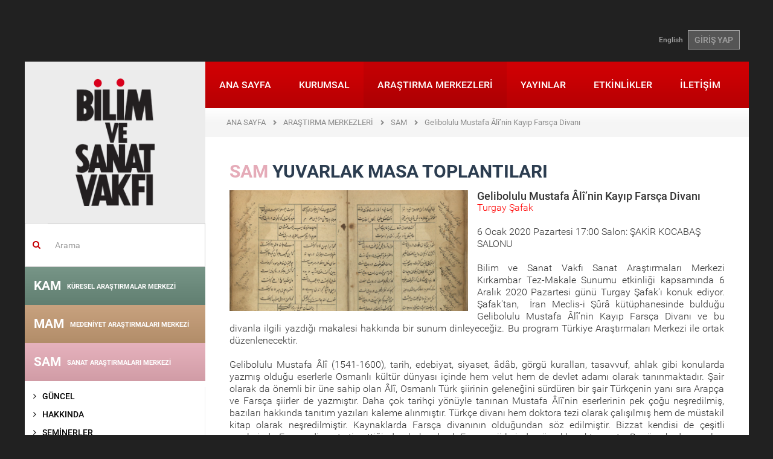

--- FILE ---
content_type: text/html; charset=utf-8
request_url: https://www.bisav.org.tr/SAM/YuvarlakMasa/Detay/29/kirkambar/30/tez_makale_sunumu/1833/gelibolulu_mustafa_ali_nin_kayip_farsca_divani
body_size: 16294
content:

<!DOCTYPE html>
<html lang="tr">
<head>
    <meta charset="utf-8" />
    <meta name="viewport" content="width=device-width, initial-scale=1.0">
    
    

    <meta name="keywords" content="Divan, kitap, k&#252;lt&#252;r, fars&#231;a, arap&#231;a, yazma" />
    
    <title>Bilim ve Sanat Vakfı</title>
    <link href="/Content/fontstyle.css" rel="stylesheet"/>
<link href="/Content/bootstrap.css" rel="stylesheet"/>
<link href="/Content/style.css" rel="stylesheet"/>
<link href="/Content/index.css" rel="stylesheet"/>
<link href="/Content/styles.css" rel="stylesheet"/>
<link href="/Content/merkez.css" rel="stylesheet"/>
<link href="/Content/fullcalendar/fullcalendar.css" rel="stylesheet"/>
<link href="/Content/fancybox/jquery.fancybox.css" rel="stylesheet"/>
<link href="/Content/admin/fontawesome/css/font-awesome.css" rel="stylesheet"/>
<link href="/Content/admin/bootstrap/datepicker/css/datepicker.css" rel="stylesheet"/>

    <script src="/Scripts/modernizr-2.8.3.js"></script>

    <script src="/Scripts/jquery-2.1.4.js"></script>

    <script src="/Scripts/bootstrap.js"></script>
<script src="/Content/fancybox/jquery.fancybox.pack.js"></script>
<script src="/Scripts/respond.js"></script>

    <script src="/Scripts/carousel-swipe.js"></script>
<script src="/Scripts/main.js"></script>

    <script src="/Scripts/Admin/Plugins/mainmenu.1.0.min.js"></script>

    <link href="/assets/plugins/sky-forms/version-2.0.1/css/custom-sky-forms.css" rel="stylesheet"/>

    
    

</head>
<body class="container boxed-layout">
    <div class="bodyDiv">
        

<header>
    <div class="container">
        <div class="top-left" style="float:left;"></div>
        <div class="top-right-link" style="float:right;"> 
<a href="/en/SAM/YuvarlakMasa/Detay/29/kirkambar/30/tez_makale_sunumu/1833/gelibolulu_mustafa_ali_nin_kayip_farsca_divani">English</a>                            <a href="/tr/Account/Login" class="btn btn-u btn-u-dark">GİRİŞ YAP</a>
        </div>
    </div>
</header>

        <div id="wrapper">
            <article>
                <a href="#_" class="secondary-mobile-menu-toggle visible-sm visible-xs ikinci-menu"><img src="/img/ok2.png" /></a>
                <div class="col-md-3 aside col-md-pull-0 left-resp secondary-menu-transition hidden-xs hidden-sm">
                    <div class="row">
                        <a href="/" class="logo hidden-sm hidden-xs"><img src="/img/logo.png"></a>
                        
    <div class="margin-top-20"></div>
    <form action="/tr/Search" method="get" class="home-search-form">
    <div class="input-group">
        <span class="input-group-addon mainpage-search-rtl-fix" style="background-color:transparent;"><i class="fa fa-search color-red"></i></span>
        <input type="text" name="keywords" class="form-control mainpage-search-input-rtl-fix" placeholder="Arama">
    </div>
</form>
    

<div class="merkez-menu menu-gray-bg">
    <div class="merkez-menu-heading baslik-renkli1" data-color="#6a8b7c">
        <h4 class="panel-title"> <a href="/KAM"> KAM <span>K&#220;RESEL ARAŞTIRMALAR MERKEZİ</span></a></h4>
    </div>
</div>

<div class="merkez-menu menu-gray-bg">
    <div class="merkez-menu-heading baslik-renkli2" data-color="#c39a73">
        <h4 class="panel-title"> <a href="/MAM"> MAM <span>MEDENİYET ARAŞTIRMALARI MERKEZİ</span></a></h4>
    </div>
</div>

<div class="merkez-menu menu-gray-bg">
    <div class="merkez-menu-heading baslik-renkli3" data-color="#e5abb8">
        <h4 class="panel-title"> <a href="/SAM"> SAM <span>SANAT ARAŞTIRMALARI MERKEZİ</span></a></h4>
    </div>
</div>


<nav class="sidebar-nav-v2 marged-menu">
    <ul>
        <li >
            <a  href="/triplebunkbeds6859/SAM">
                <i class="fa fa-angle-right"></i> G&#220;NCEL             </a>
        </li>
        <li >
            <a  href="/triplebunkbeds6859/SAM/Hakkinda">
                <i class="fa fa-angle-right"></i> HAKKINDA             </a>
        </li>
        <li >
            <a  href="/triplebunkbeds6859/SAM/Seminerler">
                <i class="fa fa-angle-right"></i> SEMİNERLER             </a>
        </li>
        <li >
            <a  href="/triplebunkbeds6859/SAM/OkumaGruplari">
                <i class="fa fa-angle-right"></i> OKUMA GRUPLARI             </a>
        </li>
        <li >
            <a  href="/triplebunkbeds6859/SAM/Atolyeler">
                <i class="fa fa-angle-right"></i> AT&#214;LYELER             </a>
        </li>
        <li >
            <a  href="#">
                <i class="fa fa-angle-right"></i> SEMPOZYUMLAR                     <i class="fa pull-right fa-caret-left"></i>
            </a>
<ul>
        <li >
            <a  href="/triplebunkbeds6859/SAM/Sempozyum/2/ihtisas_sempozyumu">
                <i class="fa"></i> İhtisas Sempozyumu             </a>
        </li>
        <li >
            <a  href="/triplebunkbeds6859/SAM/Sempozyum/1/ulusal_sempozyum">
                <i class="fa"></i> Ulusal Sempozyum             </a>
        </li>
</ul>        </li>
        <li >
            <a  href="/triplebunkbeds6859/SAM/Panel">
                <i class="fa fa-angle-right"></i> PANELLER             </a>
        </li>
        <li >
            <a  href="#">
                <i class="fa fa-angle-right"></i> YUVARLAK MASA TOPLANTILARI                     <i class="fa pull-right fa-caret-left"></i>
            </a>
<ul>
        <li >
            <a  href="#">
                <i class="fa"></i> Kırkambar                     <i class="fa pull-right fa-caret-left"></i>
            </a>
<ul>
        <li >
            <a  href="/triplebunkbeds6859/SAM/YuvarlakMasa/29/kirkambar/49/sohbet">
                <i class="fa"></i> Sohbet             </a>
        </li>
        <li >
            <a  href="/triplebunkbeds6859/SAM/YuvarlakMasa/29/kirkambar/50/kitap">
                <i class="fa"></i> Kitap             </a>
        </li>
        <li >
            <a  href="/triplebunkbeds6859/SAM/YuvarlakMasa/29/kirkambar/51/ozel_etkinlik">
                <i class="fa"></i> &#214;zel Etkinlik             </a>
        </li>
        <li >
            <a  href="/triplebunkbeds6859/SAM/YuvarlakMasa/29/kirkambar/30/tez_makale_sunumu">
                <i class="fa"></i> Tez-Makale Sunumu             </a>
        </li>
</ul>        </li>
</ul>        </li>
        <li >
            <a  href="#">
                <i class="fa fa-angle-right"></i> YAYINLAR                     <i class="fa pull-right fa-caret-left"></i>
            </a>
<ul>
        <li >
            <a  href="/triplebunkbeds6859/SAM/Yayinlar/5/notlar">
                <i class="fa"></i> NOTLAR             </a>
        </li>
        <li >
            <a  href="/triplebunkbeds6859/SAM/Yayinlar/7/hayal_perdesi">
                <i class="fa"></i> HAYAL PERDESİ             </a>
        </li>
</ul>        </li>
        <li >
            <a  href="/triplebunkbeds6859/SAM/Projeler">
                <i class="fa fa-angle-right"></i> PROJELER             </a>
        </li>
        <li >
            <a  href="#">
                <i class="fa fa-angle-right"></i> TOPLANTI DİZİLERİ                     <i class="fa pull-right fa-caret-left"></i>
            </a>
<ul>
        <li >
            <a  href="/triplebunkbeds6859/SAM/ToplantiDizileri/59/[toplanti_dizileri]/136/sehir_mimarlik_tasarim">
                <i class="fa"></i> Şehir Mimarlık Tasarım             </a>
        </li>
        <li >
            <a  href="/triplebunkbeds6859/SAM/ToplantiDizileri/59/[toplanti_dizileri]/133/edebiyati_okuma_bicimleri">
                <i class="fa"></i> Edebiyatı Okuma Bi&#231;imleri             </a>
        </li>
        <li >
            <a  href="/triplebunkbeds6859/SAM/ToplantiDizileri/59/[toplanti_dizileri]/130/seffaf_okumalar">
                <i class="fa"></i> Şeffaf Okumalar             </a>
        </li>
        <li >
            <a  href="/triplebunkbeds6859/SAM/ToplantiDizileri/59/[toplanti_dizileri]/131/sanatci_ve_golgesi">
                <i class="fa"></i> Sanat&#231;ı ve G&#246;lgesi             </a>
        </li>
        <li >
            <a  href="/triplebunkbeds6859/SAM/ToplantiDizileri/59/[toplanti_dizileri]/129/sanat_tarihine_mumkun_bakislar_ii">
                <i class="fa"></i> Sanat Tarihine M&#252;mk&#252;n Bakışlar II             </a>
        </li>
        <li >
            <a  href="/triplebunkbeds6859/SAM/ToplantiDizileri/59/[TOPLANTI%20D%C4%B0Z%C4%B0LER%C4%B0]/127/yakin_plan">
                <i class="fa"></i> Yakın Plan             </a>
        </li>
        <li >
            <a  href="/triplebunkbeds6859/SAM/ToplantiDiziArsivi">
                <i class="fa"></i> Eski toplantı dizileri             </a>
        </li>
</ul>        </li>
        <li >
            <a  href="/triplebunkbeds6859/SAM/Filmler">
                <i class="fa fa-angle-right"></i> FİLMLER             </a>
        </li>
</ul>
</nav>

<div class="merkez-menu menu-gray-bg">
    <div class="merkez-menu-heading baslik-renkli4" data-color="#6682a8">
        <h4 class="panel-title"> <a href="/TAM"> TAM <span>T&#220;RKİYE ARAŞTIRMALARI MERKEZİ</span></a></h4>
    </div>
</div>
    


                    </div>
                </div>
                <div class="col-md-9 col-md-push-0">
                    <div class="row">
                        <nav class="mwt_nav">
    <div class="navbar navbar-default" role="navigation">
        <div class="navbar-header">
            <button type="button" class="navbar-toggle my-toggle-menu" data-toggle="collapse" data-target=".navbar-collapse"> <span class="sr-only">Toggle navigation</span> <span class="icon-bar"></span> <span class="icon-bar"></span> <span class="icon-bar"></span> </button>
            <a class="navbar-brand" href="/"><img src="/img/mobile-logo.png"></a>
        </div>
        <div class="navbar-collapse collapse no-padding">
                    
<ul class="nav navbar-nav">
        <li >
        <a href="/">
            ANA SAYFA         </a>
    </li>
    <li >
        <a href="/Kurumsal">
            KURUMSAL         </a>
    </li>
    <li class="active">
        <a href="/Merkezler">
            ARAŞTIRMA MERKEZLERİ         </a>
    </li>
    <li >
        <a href="/Yayinlar">
            YAYINLAR         </a>
    </li>
    <li >
        <a href="/Etkinlik/Haftalik/2026/3">
            ETKİNLİKLER         </a>
    </li>
    <li >
        <a href="/Iletisim">
            İLETİŞİM         </a>
    </li>

</ul>
        </div>
        <!--/.nav-collapse -->
    </div>
</nav>
                        
                                            <ul class="page-path clearfix">
                <li >
                        <a href="/">ANA SAYFA</a>
                </li>
                <li >
                        <a href="/Merkezler">ARAŞTIRMA MERKEZLERİ</a>
                </li>
                <li >
                        <a href="/SAM/Hakkinda">SAM</a>
                </li>
                <li class="active">
                        <span>Gelibolulu Mustafa &#194;l&#238;’nin Kayıp Fars&#231;a Divanı</span>
                </li>
            </ul>

                        
<div class="row">
    <div class="col-sm-12">
        <div class="padding40 font18px">
                <h2 class="title03" style="color:#e5abb8;">SAM <span>YUVARLAK MASA TOPLANTILARI</span></h2>

            



    
    


    <div class="col-sm-6 no-left-padding">
        <h2 class="title03">
            
                    <a href="/images/yuvarlakmasa/gelibolulu_mustafa_ali_nin_kayip_farsca_divani_1833.png" class="fancybox">
                        <div style="width:auto;height:200px;background-image: url('/images/yuvarlakmasa/gelibolulu_mustafa_ali_nin_kayip_farsca_divani_1833.png');background-repeat:no-repeat;background-position:50% 25%;background-size:cover;">
                        </div>
                    </a>
                   
        </h2>
        
    </div>

    
        <h4>Gelibolulu Mustafa &#194;l&#238;’nin Kayıp Fars&#231;a Divanı</h4>
    <p style="color: red;">Turgay Şafak</p>
    <p>    
      <span>6 Ocak 2020 Pazartesi 17:00</span>

Salon: ŞAKİR KOCABAŞ SALONU</p>
    <section class="fck-content" >
        <p style="text-align: justify;">Bilim ve Sanat Vakfı Sanat Araştırmaları Merkezi Kırkambar Tez-Makale Sunumu etkinliği kapsamında 6 Aralık 2020 Pazartesi g&uuml;n&uuml; Turgay Şafak&#39;ı konuk ediyor. Şafak&#39;tan,&nbsp; İran Meclis-i Ş&ucirc;r&acirc; k&uuml;t&uuml;phanesinde bulduğu Gelibolulu Mustafa &Acirc;l&icirc;&rsquo;nin Kayıp Fars&ccedil;a Divanı ve bu divanla ilgili yazdığı makalesi hakkında bir sunum dinleyeceğiz. Bu program T&uuml;rkiye Araştırmaları Merkezi ile ortak d&uuml;zenlenecektir.</p>

<p style="text-align: justify;">Gelibolulu Mustafa &Acirc;l&icirc; (1541-1600), tarih, edebiyat, siyaset, &acirc;d&acirc;b, g&ouml;rg&uuml; kuralları, tasavvuf, ahlak gibi konularda yazmış olduğu eserlerle Osmanlı k&uuml;lt&uuml;r d&uuml;nyası i&ccedil;inde hem velut hem de devlet adamı olarak tanınmaktadır. Şair olarak da &ouml;nemli bir &uuml;ne sahip olan &Acirc;l&icirc;, Osmanlı T&uuml;rk şiirinin geleneğini s&uuml;rd&uuml;ren bir şair T&uuml;rk&ccedil;enin yanı sıra Arap&ccedil;a ve Fars&ccedil;a şiirler de yazmıştır. Daha &ccedil;ok tarih&ccedil;i y&ouml;n&uuml;yle tanınan Mustafa &Acirc;l&icirc;&rsquo;nin eserlerinin pek &ccedil;oğu neşredilmiş, bazıları hakkında tanıtım yazıları kaleme alınmıştır. T&uuml;rk&ccedil;e divanı hem doktora tezi olarak &ccedil;alışılmış hem de m&uuml;stakil kitap olarak neşredilmiştir. Kaynaklarda Fars&ccedil;a divanının olduğundan s&ouml;z edilmiştir. Bizzat kendisi de &ccedil;eşitli eserlerinde Fars&ccedil;a divan tertip ettiğinden bahsederek Fars&ccedil;a şiirlerinden &ouml;rnekler aktarmıştır. Bug&uuml;ne kadar yapılan araştırmalarda bulunamamış olan bu divan Turgay Şafak tarafından İran Meclis-i Ş&ucirc;r&acirc; k&uuml;t&uuml;phanesinde tespit edilmiştir.</p>

<p style="text-align: justify;">Turgay Şafak&#39;ın yazdığı makalede Mustafa &Acirc;l&icirc;&rsquo;nin hayatı ve eserlerinden kısaca bahsedildikten sonra Fars&ccedil;a divanının kaynakları ve şairin kendi yazdıkları &uuml;zerinden divanın &Acirc;l&icirc;&rsquo;ye aidiyeti ispatlanmış ve ardından divan incelenmiştir.</p>

    </section>
<div class="clearfix" style="margin-bottom:30px;"></div>
<div class="headline"><h2>İLGİLİ YUVARLAKMASALAR</h2></div>
<ul class="list-unstyled">
        <li>
            <a href="/SAM/YuvarlakMasa/Detay/29/kirkambar/30/tez_makale_sunumu/651/karsilastirmali_cokkulturluluk">Karşılaştırmalı &#199;okk&#252;lt&#252;rl&#252;l&#252;k</a>
        </li>
        <li>
            <a href="/SAM/YuvarlakMasa/Detay/29/kirkambar/30/tez_makale_sunumu/829/bir_sebk_i_hindi_sairi_olarak_sevket_i_buhari__ve_osmanli_siirine_etkisi">Bir Sebk-i Hind&#238; Şairi Olarak Şevket-i Buhar&#238;  ve Osmanlı Şiirine Etkisi</a>
        </li>
        <li>
            <a href="/SAM/YuvarlakMasa/Detay/29/kirkambar/50/kitap/941/iktidar_oyunlari_ve_resimli_kitaplar_ii_osman_devrinde_degisen_guc_simgeleri">İktidar Oyunları ve Resimli Kitaplar: II. Osman Devrinde Değişen G&#252;&#231; Simgeleri</a>
        </li>
        <li>
            <a href="/MAM/YuvarlakMasa/Detay/41/tezgahtakiler/42/felsefe/1072/_turk_un_felsefe_ile_yuzyillik_imtihani_felsefeye_giris_kitaplari_uzerine_bir_inceleme"> T&#252;rk’&#252;n Felsefe ile Y&#252;zyıllık İmtihanı: Felsefeye Giriş Kitapları &#220;zerine Bir İnceleme</a>
        </li>
        <li>
            <a href="/MAM/YuvarlakMasa/Detay/41/tezgahtakiler/45/dusunce_tarihi/1365/the_otherness_of_chinese_culture___1919_1989">The Otherness of Chinese Culture - 1919-1989</a>
        </li>
        <li>
            <a href="/SAM/YuvarlakMasa/Detay/29/kirkambar/50/kitap/1514/sirin_in_dugunu">Şirin&#39;in D&#252;ğ&#252;n&#252;</a>
        </li>
        <li>
            <a href="/MAM/YuvarlakMasa/Detay/41/tezgahtakiler/44/sosyal_bilimler/1531/alafranga_halleri_gec_osmanli_da_adab_i_muaseret">Alafranga Halleri: Ge&#231; Osmanlı&#39;da Adab-ı Muaşeret</a>
        </li>
        <li>
            <a href="/MAM/YuvarlakMasa/Detay/41/tezgahtakiler/44/sosyal_bilimler/1540/turkiye_de_yayincilik_alaninin_donusumu">T&#252;rkiye&#39;de Yayıncılık Alanının D&#246;n&#252;ş&#252;m&#252;</a>
        </li>
        <li>
            <a href="/tr/KAM/YuvarlakMasa/Detay/19/tezat/1556/dusunce_kuruluslarinin_ve_arabulucu_entelektuellerin_dogusu_">D&#252;ş&#252;nce Kuruluşlarının ve Arabulucu Entelekt&#252;ellerin Doğuşu </a>
        </li>
        <li>
            <a href="/SAM/YuvarlakMasa/Detay/29/kirkambar/49/sohbet/1562/osmanli_istanbul_unun_eglence_kulturu_ve_karagoz">Osmanlı İstanbul&#39;unun Eğlence K&#252;lt&#252;r&#252; ve Karag&#246;z</a>
        </li>
        <li>
            <a href="/SAM/YuvarlakMasa/Detay/29/kirkambar/30/tez_makale_sunumu/1563/mensur_bir_medhiye_ornegi_sazi_nin_guzelce_ali_pasa_medhiyesi_">Mensur Bir Medhiye &#214;rneği: Ş&#226;z&#238;&#39;nin G&#252;zelce Ali Paşa Medhiyesi </a>
        </li>
        <li>
            <a href="/SAM/YuvarlakMasa/Detay/29/kirkambar/50/kitap/1613/tasvir_teori_ve_pratik_arasinda_islam_gorsel_kulturu">Tasvir Teori ve Pratik Arasında İslam G&#246;rsel K&#252;lt&#252;r&#252;</a>
        </li>
        <li>
            <a href="/tr/Merkez/YuvarlakMasaItemDetail?merkezid=8&amp;katid=59&amp;subkatid=117&amp;itemid=1614&amp;itemname=karagoz_perdesi_nde_sinema&amp;katname=%5Btoplanti_dizileri%5D&amp;subkatname=karagoz_u_yeniden_dusunmek&amp;dizi=True">Karag&#246;z Perdesi&#39;nde Sinema</a>
        </li>
        <li>
            <a href="/TAM/YuvarlakMasa/Detay/3/tarih_okumalari/115/seyahatnameler/1626/hacilar_istanbul_da_sefernameler_ve_gozlemler">Hacılar İstanbul&#39;da: Sefern&#226;meler ve G&#246;zlemler</a>
        </li>
        <li>
            <a href="/tr/Merkez/YuvarlakMasaItemDetail?merkezid=8&amp;katid=59&amp;subkatid=119&amp;itemid=1630&amp;itemname=gergin_dostluk_edebiyat_sinema_iliskisi&amp;katname=%5Btoplanti_dizileri%5D&amp;subkatname=edebiyatsinema&amp;dizi=True">Gergin Dostluk: Edebiyat-Sinema İlişkisi</a>
        </li>
        <li>
            <a href="/tr/Merkez/YuvarlakMasaItemDetail?merkezid=8&amp;katid=59&amp;subkatid=121&amp;itemid=1635&amp;itemname=orencik_kir_evleri&amp;katname=%5Btoplanti_dizileri%5D&amp;subkatname=ev_ve_mimari&amp;dizi=True">&#214;rencik Kır Evleri</a>
        </li>
        <li>
            <a href="/tr/Merkez/YuvarlakMasaItemDetail?merkezid=8&amp;katid=59&amp;subkatid=119&amp;itemid=1650&amp;itemname=edebiyat_ve_felsefenin_kavsaginda_sinema&amp;katname=%5Btoplanti_dizileri%5D&amp;subkatname=edebiyatsinema&amp;dizi=True">Edebiyat ve Felsefenin Kavşağında Sinema</a>
        </li>
        <li>
            <a href="/tr/Merkez/YuvarlakMasaItemDetail?merkezid=8&amp;katid=59&amp;subkatid=97&amp;itemid=1651&amp;itemname=butun_saadetler_mumkundur&amp;katname=%5Btoplanti_dizileri%5D&amp;subkatname=hayal_i_zi_ruhtan_sinemaya&amp;dizi=True">B&#252;t&#252;n Saadetler M&#252;mk&#252;nd&#252;r</a>
        </li>
        <li>
            <a href="/tr/Merkez/YuvarlakMasaItemDetail?merkezid=8&amp;katid=59&amp;subkatid=121&amp;itemid=1654&amp;itemname=ev_uzerine_bir_triloji_bademli___hacimercan___yedievler_&amp;katname=%5Btoplanti_dizileri%5D&amp;subkatname=ev_ve_mimari&amp;dizi=True">Ev &#220;zerine Bir Triloji: Bademli - Hacımercan - Yedievler </a>
        </li>
        <li>
            <a href="/tr/Merkez/YuvarlakMasaItemDetail?merkezid=8&amp;katid=59&amp;subkatid=119&amp;itemid=1682&amp;itemname=edebiyattan_sinemaya_gercegin_sanatsal_seruveni_ve_belgesel_sinema_&amp;katname=%5Btoplanti_dizileri%5D&amp;subkatname=edebiyatsinema&amp;dizi=True">Edebiyattan Sinemaya Ger&#231;eğin Sanatsal Ser&#252;veni ve Belgesel Sinema </a>
        </li>
        <li>
            <a href="/tr/Merkez/YuvarlakMasaItemDetail?merkezid=8&amp;katid=59&amp;subkatid=121&amp;itemid=1696&amp;itemname=modernizm_ve_ev&amp;katname=%5Btoplanti_dizileri%5D&amp;subkatname=ev_ve_mimari&amp;dizi=True">Modernizm ve Ev</a>
        </li>
        <li>
            <a href="/tr/KAM/YuvarlakMasa/Detay/18/ozel_etkinlik/1700/turkiye_de_kir_mekaninin_sosyo_ekonomik_ve_kulturel_donusumu">T&#252;rkiye’de Kır Mek&#226;nının Sosyo-Ekonomik ve K&#252;lt&#252;rel D&#246;n&#252;ş&#252;m&#252;</a>
        </li>
        <li>
            <a href="/tr/Merkez/YuvarlakMasaItemDetail?merkezid=8&amp;katid=59&amp;subkatid=121&amp;itemid=1702&amp;itemname=18_yuzyildan_bu_yana_istanbul_da_modern_ailenin_ve_evin_dogusu&amp;katname=%5Btoplanti_dizileri%5D&amp;subkatname=ev_ve_mimari&amp;dizi=True">18. Y&#252;zyıldan Bu Yana İstanbul’da Modern Ailenin ve Evin Doğuşu</a>
        </li>
        <li>
            <a href="/tr/Merkez/YuvarlakMasaItemDetail?merkezid=8&amp;katid=59&amp;subkatid=97&amp;itemid=1703&amp;itemname=miraciyye_sakli_miras&amp;katname=%5Btoplanti_dizileri%5D&amp;subkatname=hayal_i_zi_ruhtan_sinemaya&amp;dizi=True">Mir&#226;ciyye Saklı Miras</a>
        </li>
        <li>
            <a href="/tr/Merkez/YuvarlakMasaItemDetail?merkezid=8&amp;katid=59&amp;subkatid=119&amp;itemid=1704&amp;itemname=tanpinar_ve_ra_nin_ucuncu_gozu&amp;katname=%5Btoplanti_dizileri%5D&amp;subkatname=edebiyatsinema&amp;dizi=True">Tanpınar ve R&#226;’nın &#220;&#231;&#252;nc&#252; G&#246;z&#252;</a>
        </li>
        <li>
            <a href="/tr/Merkez/YuvarlakMasaItemDetail?merkezid=8&amp;katid=59&amp;subkatid=121&amp;itemid=1717&amp;itemname=bir_mahalle_kurgusu_iznik_toki_evleri&amp;katname=%5Btoplanti_dizileri%5D&amp;subkatname=ev_ve_mimari&amp;dizi=True">Bir Mahalle Kurgusu: İznik TOKİ Evleri</a>
        </li>
        <li>
            <a href="/tr/TAM/YuvarlakMasa/Detay/2/bir_kitap_bir_yazar/1719/amerika_ve_modern_turkiye_nin_olusumu_bilim_kultur_ve_siyasi_ittifaklar">Amerika ve Modern T&#252;rkiye’nin Oluşumu: Bilim, K&#252;lt&#252;r ve Siyasi İttifaklar</a>
        </li>
        <li>
            <a href="/SAM/YuvarlakMasa/Detay/29/kirkambar/30/tez_makale_sunumu/1724/ucuncu_sinema_estetigi">&#220;&#231;&#252;nc&#252; Sinema Estetiği</a>
        </li>
        <li>
            <a href="/SAM/YuvarlakMasa/Detay/29/kirkambar/30/tez_makale_sunumu/1725/bir_mevlevi_seyhi_neden_ve_nasil_tercume_yapar_kemal_ahmed_dede_ornegi">Bir Mevlevi Şeyhi Neden ve Nasıl Terc&#252;me Yapar?: Kemal Ahmed Dede &#214;rneği</a>
        </li>
        <li>
            <a href="/SAM/YuvarlakMasa/Detay/29/kirkambar/50/kitap/1726/yuzyillik_metinlerle_tanburi_cemil_bey">Y&#252;zyıllık Metinlerle Tanburi Cemil Bey</a>
        </li>
        <li>
            <a href="/tr/TAM/YuvarlakMasa/Detay/1/tez_makale_sunumlari/1728/ii_mesrutiyet_doneminde_kadikoy_de_gundelik_hayat_ve_sayfiye_kulturu">II. Meşrutiyet D&#246;neminde Kadık&#246;y’de G&#252;ndelik Hayat ve Sayfiye K&#252;lt&#252;r&#252;</a>
        </li>
        <li>
            <a href="/tr/Merkez/YuvarlakMasaItemDetail?merkezid=8&amp;katid=59&amp;subkatid=121&amp;itemid=1732&amp;itemname=aslinda_ev_kahramanmaras_ta_kerpic_bir_ev&amp;katname=%5Btoplanti_dizileri%5D&amp;subkatname=ev_ve_mimari&amp;dizi=True">Aslında Ev: Kahramanmaraş&#39;ta Kerpi&#231; Bir Ev</a>
        </li>
        <li>
            <a href="/SAM/YuvarlakMasa/Detay/29/kirkambar/30/tez_makale_sunumu/1734/kulturel_miras_yonetimi_nde_paydas_isbirligi_pratiklerini_anlamak_maritime_greenwich_ornegi">K&#252;lt&#252;rel Miras Y&#246;netimi’nde Paydaş İşbirliği Pratiklerini Anlamak: Maritime Greenwich &#214;rneği</a>
        </li>
        <li>
            <a href="/SAM/YuvarlakMasa/Detay/29/kirkambar/30/tez_makale_sunumu/1738/turk_sinema_tarihyazimina_iliskin_sorunlar">T&#252;rk Sinema Tarihyazımına İlişkin Sorunlar</a>
        </li>
        <li>
            <a href="/SAM/YuvarlakMasa/Detay/29/kirkambar/50/kitap/1739/sinema_felsefesine_giris">Sinema Felsefesine Giriş</a>
        </li>
        <li>
            <a href="/SAM/YuvarlakMasa/Detay/29/kirkambar/30/tez_makale_sunumu/1740/osmanlinin_son_doneminde_evlerdeki_hatlarin_kulturel_rolu">Osmanlının Son D&#246;neminde Evlerdeki Hatların K&#252;lt&#252;rel Rol&#252;</a>
        </li>
        <li>
            <a href="/tr/Merkez/YuvarlakMasaItemDetail?merkezid=8&amp;katid=59&amp;subkatid=118&amp;itemid=1744&amp;itemname=19_yuzyildan_gunumuze_romantizm_melankoli_ve_siyaset&amp;katname=%5Btoplanti_dizileri%5D&amp;subkatname=sanat_ve_felsefe_ihtisas_seminerleri&amp;dizi=True">19. Y&#252;zyıldan G&#252;n&#252;m&#252;ze: Romantizm, Melankoli ve Siyaset</a>
        </li>
        <li>
            <a href="/tr/Merkez/YuvarlakMasaItemDetail?merkezid=8&amp;katid=59&amp;subkatid=124&amp;itemid=1746&amp;itemname=osmanli_toplumunda_kulturel_uretim_mekanlari&amp;katname=%5Btoplanti_dizileri%5D&amp;subkatname=toplum_mekan_estetik&amp;dizi=True">Osmanlı Toplumunda K&#252;lt&#252;rel &#220;retim Mek&#226;nları</a>
        </li>
        <li>
            <a href="/SAM/YuvarlakMasa/Detay/29/kirkambar/30/tez_makale_sunumu/1753/1920_ler_turkiyesi_nde_sinema_dergileri_tuketim_ve_kultur">1920’ler T&#252;rkiyesi’nde Sinema Dergileri, T&#252;ketim ve K&#252;lt&#252;r</a>
        </li>
        <li>
            <a href="/tr/Merkez/YuvarlakMasaItemDetail?merkezid=8&amp;katid=59&amp;subkatid=121&amp;itemid=1755&amp;itemname=ikinci_evden_birinci_eve_yahsibey_evleri_ve_diger_alti_ev&amp;katname=%5Btoplanti_dizileri%5D&amp;subkatname=ev_ve_mimari&amp;dizi=True">&quot;İkinci&quot; Evden &quot;Birinci&quot; Eve: Yahşibey Evleri ve Diğer Altı Ev</a>
        </li>
        <li>
            <a href="/tr/Merkez/YuvarlakMasaItemDetail?merkezid=8&amp;katid=59&amp;subkatid=121&amp;itemid=1768&amp;itemname=fatih_te_iki_evin_hikayesi&amp;katname=%5Btoplanti_dizileri%5D&amp;subkatname=ev_ve_mimari&amp;dizi=True">Fatih&#39;te İki Evin Hik&#226;yesi</a>
        </li>
        <li>
            <a href="/tr/Merkez/YuvarlakMasaItemDetail?merkezid=8&amp;katid=59&amp;subkatid=121&amp;itemid=1770&amp;itemname=abd_de_ahsap_evin_200_yillik_oykusu&amp;katname=%5Btoplanti_dizileri%5D&amp;subkatname=ev_ve_mimari&amp;dizi=True">ABD&#39;de Ahşap Evin 200 Yıllık &#214;yk&#252;s&#252;</a>
        </li>
        <li>
            <a href="/SAM/YuvarlakMasa/Detay/29/kirkambar/50/kitap/1771/gercek_ve_buyu_arasinda_sinema">Ger&#231;ek ve B&#252;y&#252; Arasında Sinema</a>
        </li>
        <li>
            <a href="/SAM/YuvarlakMasa/Detay/29/kirkambar/30/tez_makale_sunumu/1775/dervis_zaim_in_kibris_uclemesi_ndeki_yapi_cozumcu_hafiza_siyaseti">Derviş Zaim&#39;in Kıbrıs &#220;&#231;lemesi&#39;ndeki Yapı &#199;&#246;z&#252;mc&#252; Hafıza Siyaseti</a>
        </li>
        <li>
            <a href="/SAM/YuvarlakMasa/Detay/29/kirkambar/50/kitap/1784/peygamber_in_dahi_torunu_serif_muhiddin_targan">Peygamber’in D&#226;hi Torunu: Şerif Muhiddin Targan</a>
        </li>
        <li>
            <a href="/tr/Merkez/YuvarlakMasaItemDetail?merkezid=8&amp;katid=59&amp;subkatid=121&amp;itemid=1785&amp;itemname=gec_kalan_ev&amp;katname=%5Btoplanti_dizileri%5D&amp;subkatname=ev_ve_mimari&amp;dizi=True">Ge&#231; Kalan Ev</a>
        </li>
        <li>
            <a href="/SAM/YuvarlakMasa/Detay/29/kirkambar/51/ozel_etkinlik/1793/birakin_cocuk_oynasin">Bırakın &#199;ocuk Oynasın</a>
        </li>
        <li>
            <a href="/SAM/YuvarlakMasa/Detay/29/kirkambar/51/ozel_etkinlik/1794/bayramlik_siirler">Bayramlık Şiirler</a>
        </li>
        <li>
            <a href="/SAM/YuvarlakMasa/Detay/29/kirkambar/30/tez_makale_sunumu/1800/sair_muzelerinden_siir_muzelerine_yahya_kemal_muzesi_tasarim_onerisi">Şair M&#252;zelerinden Şiir M&#252;zelerine: Yahya Kemal M&#252;zesi Tasarım &#214;nerisi</a>
        </li>
        <li>
            <a href="/tr/TAM/YuvarlakMasa/Detay/1/tez_makale_sunumlari/1802/osmanli_matbaaciliginin_yerellesmesi_yasal_zemin_aktorler_ve_toplumsal_aglar_1831_1863">Osmanlı Matbaacılığının Yerelleşmesi: Yasal Zemin, Akt&#246;rler ve Toplumsal Ağlar, 1831-1863</a>
        </li>
        <li>
            <a href="/SAM/YuvarlakMasa/Detay/29/kirkambar/50/kitap/1805/mizrabi_yayi_ve_kalemiyle_mesud_cemil">Mızrabı, Yayı ve Kalemiyle Mesud Cemil</a>
        </li>
        <li>
            <a href="/SAM/YuvarlakMasa/Detay/29/kirkambar/30/tez_makale_sunumu/1806/bir_romani_tarihsellestirmek_edebi_bir_olay_olarak_kurk_mantolu_modanna">Bir Romanı Tarihselleştirmek: Edebi Bir Olay Olarak K&#252;rk Mantolu Modanna</a>
        </li>
        <li>
            <a href="/tr/MAM/YuvarlakMasa/Detay/65/[toplanti_dizileri]/1816/kahve_begenisi_gelistirmek_istanbul_daki_nitelikli_kahve_evleri">Kahve Beğenisi Geliştirmek: İstanbul’daki Nitelikli Kahve Evleri</a>
        </li>
        <li>
            <a href="/SAM/YuvarlakMasa/Detay/29/kirkambar/30/tez_makale_sunumu/1822/kant_estetigi_baglaminda_sanat_ahlak_bagintisi_ve_kavramsal_sanatin_zemini">Kant Estetiği Bağlamında Sanat-Ahlak Bağıntısı ve Kavramsal Sanatın Zemini</a>
        </li>
        <li>
            <a href="/tr/Merkez/YuvarlakMasaItemDetail?merkezid=8&amp;katid=59&amp;subkatid=121&amp;itemid=1824&amp;itemname=bir_goynuk_evi_tarihi_dort_nesil_iki_mimar&amp;katname=%5Btoplanti_dizileri%5D&amp;subkatname=ev_ve_mimari&amp;dizi=True">Bir G&#246;yn&#252;k Evi Tarihi: D&#246;rt Nesil İki Mimar</a>
        </li>
        <li>
            <a href="/SAM/YuvarlakMasa/Detay/29/kirkambar/30/tez_makale_sunumu/1827/yitik_zamanin_bekcileri_1980_sonrasi_toplumsal_degisim_baglaminda_yavuz_turgul_sinemasi_ve_nostalji">Yitik Zamanın Bek&#231;ileri: 1980 Sonrası Toplumsal Değişim Bağlamında Yavuz Turgul Sineması ve Nostalji</a>
        </li>
        <li>
            <a href="/tr/TAM/YuvarlakMasa/Detay/1/tez_makale_sunumlari/1831/gelibolulu_mustafa_ali_nin_kayip_farsca_divani">Gelibolulu Mustafa &#194;l&#238;’nin Kayıp Fars&#231;a Divanı</a>
        </li>
        <li>
            <a href="/SAM/YuvarlakMasa/Detay/29/kirkambar/30/tez_makale_sunumu/1836/istinsah_surecinin_donusturucu_etkisi_yusuf_i_meddah_in_kissa_i_yusuf_ornegi">İstins&#226;h S&#252;recinin D&#246;n&#252;şt&#252;r&#252;c&#252; Etkisi: Y&#251;suf-ı Medd&#226;h’ın Kıssa-i Y&#251;suf &#214;rneği</a>
        </li>
        <li>
            <a href="/tr/Merkez/YuvarlakMasaItemDetail?merkezid=8&amp;katid=59&amp;subkatid=126&amp;itemid=1841&amp;itemname=dilsiz&amp;katname=%5Btoplanti_dizileri%5D&amp;subkatname=vefa_gosterimleri&amp;dizi=True">Dilsiz</a>
        </li>
        <li>
            <a href="/tr/Merkez/YuvarlakMasaItemDetail?merkezid=8&amp;katid=59&amp;subkatid=126&amp;itemid=1844&amp;itemname=uc_yol&amp;katname=%5Btoplanti_dizileri%5D&amp;subkatname=vefa_gosterimleri&amp;dizi=True">&#220;&#231; Yol</a>
        </li>
        <li>
            <a href="/MAM/YuvarlakMasa/Detay/41/tezgahtakiler/61/islam_dusuncesi/1847/nuru_l_beyan_kur_an_i_kerim_tefsirinin_turkce_tercemesi">N&#251;r&#252;’l-Bey&#226;n, Kur’&#226;n-ı Ker&#238;m Tefs&#238;rinin T&#252;rk&#231;e Tercemesi</a>
        </li>
        <li>
            <a href="/SAM/YuvarlakMasa/Detay/29/kirkambar/49/sohbet/1849/editorluk_ve_yayincilik_uzerine">Edit&#246;rl&#252;k ve Yayıncılık &#220;zerine</a>
        </li>
        <li>
            <a href="/tr/MAM/YuvarlakMasa/Detay/41/tezgahtakiler/1852/ilimleri_siniflamak_islam_dusuncesinde_ilimler_tasnifi">İlimleri Sınıflamak: İslam D&#252;ş&#252;ncesinde İlimler Tasnifi</a>
        </li>
        <li>
            <a href="/tr/KAM/YuvarlakMasa/Detay/18/ozel_etkinlik/1869/kultur_ve_sanata_ideolojik_mudahalenin_felaketi_sosyalizm_tecrubesinin_ogretebilecekleri">K&#252;lt&#252;r ve Sanata İdeolojik M&#252;dahalenin Felaketi: Sosyalizm Tecr&#252;besinin &#214;ğretebilecekleri</a>
        </li>
        <li>
            <a href="/tr/MAM/YuvarlakMasa/Detay/41/tezgahtakiler/1881/tek_ve_tenha_akif_emre">Tek ve Tenha: Akif Emre</a>
        </li>
        <li>
            <a href="/tr/KAM/YuvarlakMasa/Detay/20/kitap_makale_sunumlari/1882/hasan_ali_yucel_i_tartismak">Hasan &#194;li Y&#252;cel&#39;i Tartışmak</a>
        </li>
        <li>
            <a href="/tr/MAM/YuvarlakMasa/Detay/65/[toplanti_dizileri]/1910/etnomuzikoloji_kulturler_ve_muzikler">Etnom&#252;zikoloji: K&#252;lt&#252;rler ve M&#252;zikler</a>
        </li>
        <li>
            <a href="/tr/MAM/YuvarlakMasa/Detay/65/[toplanti_dizileri]/1912/kadim_ile_cedid_arasinda_%E2%80%93_iii_selim_doneminde_bir_mevlevi_seyhi_abdulbaki_nasir_dede_nin_musiki_yazmalari">Kad&#238;m ile Ced&#238;d Arasında – III. Selim D&#246;neminde Bir Mevlevi Şeyhi: Abd&#252;lb&#226;ki N&#226;sır Dede’nin Musıki Yazmaları</a>
        </li>
        <li>
            <a href="/SAM/YuvarlakMasa/Detay/29/kirkambar/50/kitap/1950/perdedeki_oyku_oykuden_sinemaya_uyarlamalar">Perdedeki &#214;yk&#252;: &#214;yk&#252;den Sinemaya Uyarlamalar</a>
        </li>
        <li>
            <a href="/SAM/YuvarlakMasa/Detay/29/kirkambar/30/tez_makale_sunumu/1951/karahanli_devri_mimarisi_ve_bezemeleri">Karahanlı Devri Mimarisi ve Bezemeleri</a>
        </li>
        <li>
            <a href="/tr/Merkez/YuvarlakMasaItemDetail?merkezid=8&amp;katid=59&amp;subkatid=130&amp;itemid=1952&amp;itemname=biyografilerin_izinde_turk_sinemasi_2_ne_kadar_gamli_bu_aksam_vakti&amp;katname=%5Btoplanti_dizileri%5D&amp;subkatname=seffaf_okumalar&amp;dizi=True">Biyografilerin İzinde T&#252;rk Sineması 2: Ne Kadar Gamlı Bu Akşam Vakti</a>
        </li>
        <li>
            <a href="/tr/Merkez/YuvarlakMasaItemDetail?merkezid=8&amp;katid=59&amp;subkatid=130&amp;itemid=1956&amp;itemname=biyografilerin_izinde_turk_sinemasi_3_film_gibi_yasadim&amp;katname=%5Btoplanti_dizileri%5D&amp;subkatname=seffaf_okumalar&amp;dizi=True">Biyografilerin İzinde T&#252;rk Sineması 3: Film Gibi Yaşadım</a>
        </li>
        <li>
            <a href="/tr/Merkez/YuvarlakMasaItemDetail?merkezid=8&amp;katid=59&amp;subkatid=130&amp;itemid=1964&amp;itemname=biyografilerin_izinde_turk_sinemasi_4_hatiralar_turk_sinemasinda_65_yil&amp;katname=%5Btoplanti_dizileri%5D&amp;subkatname=seffaf_okumalar&amp;dizi=True">Biyografilerin İzinde T&#252;rk Sineması 4: Hatıralar, T&#252;rk Sinemasında 65 Yıl</a>
        </li>
        <li>
            <a href="/tr/MAM/YuvarlakMasa/Detay/65/[toplanti_dizileri]/1977/bir_metni_kusatmak_ibn_sina_nin_de_anima_uzerine_notlar_i">Bir Metni Kuşatmak İbn S&#238;na’nın De Anima &#220;zerine Notlar’ı</a>
        </li>
        <li>
            <a href="/tr/Merkez/YuvarlakMasaItemDetail?merkezid=8&amp;katid=59&amp;subkatid=133&amp;itemid=1979&amp;itemname=edebiyati_okuma_bicimleri_1_romanin_sosyolojisi&amp;katname=%5Btoplanti_dizileri%5D&amp;subkatname=edebiyati_okuma_bicimleri&amp;dizi=True">Edebiyatı Okuma Bi&#231;imleri 1: Romanın Sosyolojisi</a>
        </li>
        <li>
            <a href="/tr/KAM/YuvarlakMasa/Detay/18/ozel_etkinlik/2050/turkiye_de_ve_dunyada_aile_karsiti_soylem_eylem_ve_surecler">T&#252;rkiye’de ve D&#252;nyada Aile Karşıtı S&#246;ylem, Eylem ve S&#252;re&#231;ler</a>
        </li>
        <li>
            <a href="/tr/KAM/YuvarlakMasa/Detay/18/ozel_etkinlik/2073/akademi_hiyerarsisinin_bir_ekseni_olarak_ingilizce_turkiye_de_bilgi_uretiminin_esitsiz_kosullari">Akademi Hiyerarşisinin Bir Ekseni Olarak İngilizce: T&#252;rkiye&#39;de Bilgi &#220;retiminin Eşitsiz Koşulları</a>
        </li>
</ul><div class="social_share_bottom">
    <div class="headline">
        <h2>Paylaş</h2>
    </div>
    <!-- Go to www.addthis.com/dashboard to customize your tools -->
    <div class="addthis_inline_share_toolbox"></div>
    <!-- Go to www.addthis.com/dashboard to customize your tools -->
    <script type="text/javascript" src="//s7.addthis.com/js/300/addthis_widget.js#pubid=ra-57ebaac712229c3a"></script>

</div>
<!--
<div class="bottom-btn">
    <div class="row">
        <div class="col-sm-6">
            <div class="left-social-icon">
                PAYLAŞ <a href="#"><img src="public/img/p-s/social-icon_03.png"></a>
                <a href="#"><img src="public/img/p-s/social-icon_05.png"></a>
                <a href="#"><img src="public/img/p-s/social-icon_07.png"></a>
            </div>
        </div>
    </div>
</div> 
-->


        </div>

    </div>
</div>


                    </div>
                </div>
                <div class="home-section4 pull-left">

<div class="col-sm-6 col-md-3 homeSmBookSlider gray-bg">
    <div class="inner-div">
        <h2>HAVADİS</h2>
        <a class="left news_arrows_left" href="#myCarousel05" data-slide="prev"><span class="glyphicon glyphicon-chevron-left"></span></a> <a class="right news_arrows_right" href="#myCarousel05" data-slide="next"><span class="glyphicon glyphicon-chevron-right"></span></a>
        <div id="myCarousel05" class="carousel slide" data-ride="carousel" data-interval="15000">
            <!-- Indicators -->

            <div class="carousel-inner">
                    <div class="item active">
                        <a href="/transfer-and-storage-fees/Haberler/1470/2025_guz_donemi_seminerleri_basliyor">
                            <p><img src="/images/haberler/2025_guz_seminerleri_basliyor_1470_Thumb.png"></p>
                            <p class="color_gray">2025 G&#252;z D&#246;nemi Seminerleri Başlıyor</p>
                        </a>
                    </div>
                    <div class="item">
                        <a href="/transfer-and-storage-fees/Haberler/1468/iii_ulusal_siyaset_dusuncesi_sempozyumu">
                            <p><img src="/images/haberler/iii_ulusal_siyaset_sempozyumu_amaclar_araclar_yeni_zamanlarda_siyasi_ahlak_1468_Thumb.png"></p>
                            <p class="color_gray">III. ULUSAL SİYASET D&#220;Ş&#220;NCESİ SEMPOZYUMU</p>
                        </a>
                    </div>
                    <div class="item">
                        <a href="/transfer-and-storage-fees/Haberler/1469/2025_26_kademe_programi_basvurusu">
                            <p><img src="/images/haberler/2025_26_kademe_programi_basvurusu_1469_Thumb.png"></p>
                            <p class="color_gray">2025-26 Kademe Programı Başvurusu</p>
                        </a>
                    </div>
                    <div class="item">
                        <a href="/transfer-and-storage-fees/Haberler/1466/turkiye_de_duzen_arayislari">
                            <p><img src="/images/haberler/bilim_ve_sanat_vakfi_2025_yaz_programi_1466_Thumb.jpg"></p>
                            <p class="color_gray">T&#220;RKİYE&#39;DE D&#220;ZEN ARAYIŞLARI</p>
                        </a>
                    </div>
                    <div class="item">
                        <a href="/transfer-and-storage-fees/Haberler/1464/iii_ulusal_siyaset_dusuncesi_sempozyumu_amaclar__araclar_yeni_zamanlarda_siyasi_ahlak_cagri_metni">
                            <p><img src="/images/haberler/iii_ulusal_siyaset_dusuncesi_sempozyumu_amaclar__araclar_yeni_zamanlarda_siyasi_ahlak_cagri_metni_1464_Thumb.png"></p>
                            <p class="color_gray">III. Ulusal Siyaset D&#252;ş&#252;ncesi Sempozyumu Ama&#231;lar &amp; Ara&#231;lar: Yeni Zamanlarda Siyasi Ahl&#226;k &#199;ağrı Metni</p>
                        </a>
                    </div>
                    <div class="item">
                        <a href="/transfer-and-storage-fees/Haberler/1463/2025_bahar_seminerleri_basliyor!">
                            <p><img src="/images/haberler/2025_bahar_seminerleri_basliyor!_1463_Thumb.jpg"></p>
                            <p class="color_gray">2025 Bahar Seminerleri Başlıyor!</p>
                        </a>
                    </div>
                    <div class="item">
                        <a href="/transfer-and-storage-fees/Haberler/1460/bisav_2024_25_kademe_programi_basladi!">
                            <p><img src="/images/haberler/bisav_2024_25_kademe_programi_basliyor!_1460_Thumb.png"></p>
                            <p class="color_gray">BİSAV 2024-25 KADEME PROGRAMI BAŞLADI!</p>
                        </a>
                    </div>
                    <div class="item">
                        <a href="/transfer-and-storage-fees/Haberler/1458/%E2%80%9Cbati_sonrasi_dunya%E2%80%9D__karsitliklar_perspektifler_ve_yeni_duzen_arayislari">
                            <p><img src="/images/haberler/bilim_ve_sanat_vakfi_2024_yaz_programi_1458_Thumb.png"></p>
                            <p class="color_gray">“BATI SONRASI D&#220;NYA”:  KARŞITLIKLAR, PERSPEKTİFLER VE YENİ D&#220;ZEN ARAYIŞLARI</p>
                        </a>
                    </div>
                    <div class="item">
                        <a href="/transfer-and-storage-fees/Haberler/1452/%E2%80%8B%E2%80%8B%E2%80%8B%E2%80%8B%E2%80%8B%E2%80%8B%E2%80%8B2024_bahar_seminerleri_basliyor!">
                            <p><img src="/images/haberler/​​​​​​​2024_bahar_seminerleri_basliyor!_1452_Thumb.jpeg"></p>
                            <p class="color_gray">​​​​​​​2024 Bahar Seminerleri Başlıyor!</p>
                        </a>
                    </div>
                    <div class="item">
                        <a href="/transfer-and-storage-fees/Haberler/1451/divan_55_sayi_cikti!">
                            <p><img src="/images/haberler/divan_55_sayi_cikti!_1451_Thumb.jpg"></p>
                            <p class="color_gray">D&#238;v&#226;n 55. Sayı &#199;ıktı!</p>
                        </a>
                    </div>
            </div>
        </div>
        <a href="/transfer-and-storage-fees/Haberler" class="btn">T&#220;M HABERLER</a>
    </div>
</div>

<div class="col-sm-6 col-md-3 homeSmBookSlider light-gray-bg">
    <div class="inner-div">
        <h2>EDİT&#214;RDEN</h2>
        <a class="left news_arrows_left" href="#myCarouselEditorden" data-slide="prev"><span class="glyphicon glyphicon-chevron-left"></span></a> <a class="right news_arrows_right" href="#myCarouselEditorden" data-slide="next"><span class="glyphicon glyphicon-chevron-right"></span></a>
        <div id="myCarouselEditorden" class="carousel carouselfixedHeight slide" data-ride="carousel" data-interval="20000">
            <!-- Indicators -->
            
            <div class="carousel-inner">

                        <div class="item  active">
                            <p><a href="https://talid.org/tr/Dergi/Makale/34/793"><img src="/images/editorunsecimi/ihsan_kabil_soylesisi_28_Thumb.jpg" style="max-height:140px;" /></a></p>
                            <p class="ModuleSliderBlockText">İhsan Kabil ile &#39;&#39;T&#252;rkiye&#39;de Sinema&#39;&#39; &#252;zerine ger&#231;ekleştirilen TALİD s&#246;yleşisi...</p>
                            <a href="https://talid.org/tr/Dergi/Makale/34/793" class="btn">DETAYLI BİLGİ</a>
                            <a href="https://talid.org/tr/Dergi/Makale/34/793" class="btn">DETAYLI BİLGİ</a>
                        </div>
                        <div class="item ">
                            <p><a href="https://blog.bisav.org.tr/2021/05/06/engin-deniz-akarlinin-gozunden-mehmet-genc/"><img src="/images/editorunsecimi/engindenizmehmetgenc_27_Thumb.jpg" style="max-height:140px;" /></a></p>
                            <p class="ModuleSliderBlockText">Mehmet Gen&#231; hocamızı, Engin Deniz Akarlı’nın g&#246;z&#252;nden Bisav Blog&#39;da okuyalım...</p>
                            <a href="https://blog.bisav.org.tr/2021/05/06/engin-deniz-akarlinin-gozunden-mehmet-genc/" class="btn">DETAYLI BİLGİ</a>
                            <a href="https://blog.bisav.org.tr/2021/05/06/engin-deniz-akarlinin-gozunden-mehmet-genc/" class="btn">DETAYLI BİLGİ</a>
                        </div>
                        <div class="item ">
                            <p><a href="https://blog.bisav.org.tr/2021/04/16/mustafa-ozelle-roman-diliyle-cocuk/"><img src="/images/editorunsecimi/ozelroportajcocukyazini_26_Thumb.jpg" style="max-height:140px;" /></a></p>
                            <p class="ModuleSliderBlockText">Bisav Blog i&#231;in Mustafa &#214;zel ile &#39;&#39;Roman Diliyle &#199;ocuk&#39;&#39; başlığıyla ger&#231;ekleştirdiğimiz r&#246;portaj...</p>
                            <a href="https://blog.bisav.org.tr/2021/04/16/mustafa-ozelle-roman-diliyle-cocuk/" class="btn">DETAYLI BİLGİ</a>
                            <a href="https://blog.bisav.org.tr/2021/04/16/mustafa-ozelle-roman-diliyle-cocuk/" class="btn">DETAYLI BİLGİ</a>
                        </div>
                        <div class="item ">
                            <p><a href="https://www.talid.org/tr/Dergi/Makale/33/769"><img src="/images/editorunsecimi/peyamihoca_25_Thumb.jpg" style="max-height:140px;" /></a></p>
                            <p class="ModuleSliderBlockText">TALİD&#39;in &#39;&#39;T&#252;rkiye&#39;de Sinema &#199;alışmaları&#39;&#39; sayısında, Prof. Dr. Peyami &#199;elikcan&#39;ın belgesel yapımlarının tarih&#231;esine y&#246;nelik...</p>
                            <a href="https://www.talid.org/tr/Dergi/Makale/33/769" class="btn">DETAYLI BİLGİ</a>
                            <a href="https://www.talid.org/tr/Dergi/Makale/33/769" class="btn">DETAYLI BİLGİ</a>
                        </div>
                        <div class="item ">
                            <p><a href="https://divandergisi.com/pdf/476.pdf"><img src="/images/editorunsecimi/ismailkara_24_Thumb.jpg" style="max-height:140px;" /></a></p>
                            <p class="ModuleSliderBlockText">Hilafetten İslam Devletine &#199;ağdaş İslam Siyasi D&#252;ş&#252;ncesinin Ana İstikametleri ve Problemleri...</p>
                            <a href="https://divandergisi.com/pdf/476.pdf" class="btn">DETAYLI BİLGİ</a>
                            <a href="https://divandergisi.com/pdf/476.pdf" class="btn">DETAYLI BİLGİ</a>
                        </div>
                        <div class="item ">
                            <p><a href="https://bisav.org.tr/Bulten/3/31/kafkas_ulkelerinin_guvenlik_ve_dis_politikalari_"><img src="/images/editorunsecimi/kafkasya_23_Thumb.jpg" style="max-height:140px;" /></a></p>
                            <p class="ModuleSliderBlockText">Azerbaycanlı siyaset bilimci Elkhan Mehdiyev ile 2005 yılında “G&#252;ney Kafkasya’da G&#252;venlik” konusunda ger&#231;ekleştirdiğimiz...</p>
                            <a href="https://bisav.org.tr/Bulten/3/31/kafkas_ulkelerinin_guvenlik_ve_dis_politikalari_" class="btn">DETAYLI BİLGİ</a>
                            <a href="https://bisav.org.tr/Bulten/3/31/kafkas_ulkelerinin_guvenlik_ve_dis_politikalari_" class="btn">DETAYLI BİLGİ</a>
                        </div>
                        <div class="item ">
                            <p><a href="https://www.bisav.org.tr/userfiles/yayinlar/NOTLAR_21.pdf"><img src="/images/editorunsecimi/cocuk_22_Thumb.jpg" style="max-height:140px;" /></a></p>
                            <p class="ModuleSliderBlockText">Vakfımızın 7 Mart 2009 tarihli  “&#199;ocuk Dilinde Sanat” panelinin tebliğleri...</p>
                            <a href="https://www.bisav.org.tr/userfiles/yayinlar/NOTLAR_21.pdf" class="btn">DETAYLI BİLGİ</a>
                            <a href="https://www.bisav.org.tr/userfiles/yayinlar/NOTLAR_21.pdf" class="btn">DETAYLI BİLGİ</a>
                        </div>
                        <div class="item ">
                            <p><a href="https://bisav.org.tr/Bulten/35/568/prof_dr_gokhan_cetinsaya_ile_istanbul_sehir_universitesi_uzerine"><img src="/images/editorunsecimi/cetinsaya_21_Thumb.jpg" style="max-height:140px;" /></a></p>
                            <p class="ModuleSliderBlockText">İstanbul Şehir &#220;niversitesi&#39;nin Kurucu Rekt&#246;r&#252; Prof. Dr. G&#246;khan &#199;etinsaya ile İstanbul Şehir &#220;niversitesi &#252;zerine...</p>
                            <a href="https://bisav.org.tr/Bulten/35/568/prof_dr_gokhan_cetinsaya_ile_istanbul_sehir_universitesi_uzerine" class="btn">DETAYLI BİLGİ</a>
                            <a href="https://bisav.org.tr/Bulten/35/568/prof_dr_gokhan_cetinsaya_ile_istanbul_sehir_universitesi_uzerine" class="btn">DETAYLI BİLGİ</a>
                        </div>
                        <div class="item ">
                            <p><a href="http://anlayis.net/makaleGoster.aspx?makaleid=3873"><img src="/images/editorunsecimi/wallerstein_20_Thumb.jpg" style="max-height:140px;" /></a></p>
                            <p class="ModuleSliderBlockText">4 Ekim 2004&#39;te vakfımızda ağırladığımız Immanuel Wallerstein&#39;ın &#39;&#39;Avrupalı T&#252;rkiye b&#252;y&#252;k bir meseledir&#39;&#39; vurgusuyla tamamladığı...</p>
                            <a href="http://anlayis.net/makaleGoster.aspx?makaleid=3873" class="btn">DETAYLI BİLGİ</a>
                            <a href="http://anlayis.net/makaleGoster.aspx?makaleid=3873" class="btn">DETAYLI BİLGİ</a>
                        </div>
                        <div class="item ">
                            <p><a href="https://talid.org/downloadPDF.aspx?filename=37.pdf"><img src="/images/editorunsecimi/karpat_19_Thumb.jpg" style="max-height:140px;" /></a></p>
                            <p class="ModuleSliderBlockText">Kemal Karpat ile yapılan, TALİD&#39;in T&#252;rk Siyaset Tarihi sayısında yer alan m&#252;lakat...</p>
                            <a href="https://talid.org/downloadPDF.aspx?filename=37.pdf" class="btn">DETAYLI BİLGİ</a>
                            <a href="https://talid.org/downloadPDF.aspx?filename=37.pdf" class="btn">DETAYLI BİLGİ</a>
                        </div>
                        <div class="item ">
                            <p><a href="https://bisav.org.tr/userfiles/yayinlar/makaleler/mecmua__ek_1611.pdf"><img src="/images/editorunsecimi/15_temmuz_eki_18_Thumb.jpg" style="max-height:140px;" /></a></p>
                            <p class="ModuleSliderBlockText">BSV B&#252;lten&#39;in 91. sayısı i&#231;in hazırlanan &#39;&#39;15 Temmuz ve Darbeler&#39;&#39; &#246;zel ek...</p>
                            <a href="https://bisav.org.tr/userfiles/yayinlar/makaleler/mecmua__ek_1611.pdf" class="btn">DETAYLI BİLGİ</a>
                            <a href="https://bisav.org.tr/userfiles/yayinlar/makaleler/mecmua__ek_1611.pdf" class="btn">DETAYLI BİLGİ</a>
                        </div>
                        <div class="item ">
                            <p><a href="http://talid.org/downloadPDF.aspx?filename=87.pdf"><img src="/images/editorunsecimi/fuat_17_Thumb.jpg" style="max-height:140px;" /></a></p>
                            <p class="ModuleSliderBlockText">Fuat Sezgin ile ger&#231;ekleştirilen, TALİD&#39;in T&#252;rk Bilim Tarihi sayısında yer alan...</p>
                            <a href="http://talid.org/downloadPDF.aspx?filename=87.pdf" class="btn">DETAYLI BİLGİ</a>
                            <a href="http://talid.org/downloadPDF.aspx?filename=87.pdf" class="btn">DETAYLI BİLGİ</a>
                        </div>
                        <div class="item ">
                            <p><a href="http://talid.org/downloadPDF.aspx?filename=437.pdf"><img src="/images/editorunsecimi/semavi_16_Thumb.jpg" style="max-height:140px;" /></a></p>
                            <p class="ModuleSliderBlockText">Semavi Eyice ile yapılan ve TALİD&#39;in T&#252;rk Sanat Tarihi sayısında yer alan değerli m&#252;lakat i&#231;in tıklayınız...</p>
                            <a href="http://talid.org/downloadPDF.aspx?filename=437.pdf" class="btn">DETAYLI BİLGİ</a>
                            <a href="http://talid.org/downloadPDF.aspx?filename=437.pdf" class="btn">DETAYLI BİLGİ</a>
                        </div>
                        <div class="item ">
                            <p><a href="https://bisav.org.tr/userfiles/yayinlar/NOTLAR_4.pdf"><img src="/images/editorunsecimi/osmanli_kurulus_15_Thumb.gif" style="max-height:140px;" /></a></p>
                            <p class="ModuleSliderBlockText">Tarih Okumaları kapsamında hazırlanan &#39;&#39;Osmanlı Kuruluş Tartışmaları&#39;&#39; toplantılardan derlenen...</p>
                            <a href="https://bisav.org.tr/userfiles/yayinlar/NOTLAR_4.pdf" class="btn">DETAYLI BİLGİ</a>
                            <a href="https://bisav.org.tr/userfiles/yayinlar/NOTLAR_4.pdf" class="btn">DETAYLI BİLGİ</a>
                        </div>
                        <div class="item ">
                            <p><a href="https://www.divandergisi.com/pdf/132.pdf"><img src="/images/editorunsecimi/serif_mardin_14_Thumb.jpg" style="max-height:140px;" /></a></p>
                            <p class="ModuleSliderBlockText">Şerif Mardin hakkında hazırlanan teze dair, D&#238;v&#226;n&#39;ın 14. sayısında yer alan değerlendirme yazısı i&#231;in tıklayınız...</p>
                            <a href="https://www.divandergisi.com/pdf/132.pdf" class="btn">DETAYLI BİLGİ</a>
                            <a href="https://www.divandergisi.com/pdf/132.pdf" class="btn">DETAYLI BİLGİ</a>
                        </div>
                        <div class="item ">
                            <p><a href="https://www.bisav.org.tr/userfiles/yayinlar/SAM_Notlar_29_intrnet.pdf"><img src="/images/editorunsecimi/hasan_aycin_13_Thumb.jpg" style="max-height:140px;" /></a></p>
                            <p class="ModuleSliderBlockText">2007’de d&#252;zenlediğimiz &#39;&#39;Bir Garip Yolcu: Hasan Aycın&#39;&#39; panelindeki konuşmalar...</p>
                            <a href="https://www.bisav.org.tr/userfiles/yayinlar/SAM_Notlar_29_intrnet.pdf" class="btn">DETAYLI BİLGİ</a>
                            <a href="https://www.bisav.org.tr/userfiles/yayinlar/SAM_Notlar_29_intrnet.pdf" class="btn">DETAYLI BİLGİ</a>
                        </div>
                        <div class="item ">
                            <p><a href="https://www.divandergisi.com/pdf/48.pdf"><img src="/images/editorunsecimi/mehmet_genc_12_Thumb.jpg" style="max-height:140px;" /></a></p>
                            <p class="ModuleSliderBlockText">Mehmet Gen&#231;&#39;in 19. y&#252;zyıl Osmanlı iktisat d&#252;ş&#252;ncesine dair D&#238;v&#226;n&#39;da yayınlanan makalesi...</p>
                            <a href="https://www.divandergisi.com/pdf/48.pdf" class="btn">DETAYLI BİLGİ</a>
                            <a href="https://www.divandergisi.com/pdf/48.pdf" class="btn">DETAYLI BİLGİ</a>
                        </div>
                        <div class="item ">
                            <p><a href="https://www.bisav.org.tr/Bulten/34/516/turgut_cansever_ile_soylesi"><img src="/images/editorunsecimi/cansever_yildonumu_11_Thumb.jpg" style="max-height:140px;" /></a></p>
                            <p class="ModuleSliderBlockText">Mimar Turgut Cansever ile ahirete irtihalinden kısa s&#252;re &#246;nce yapılan s&#246;yleşi...</p>
                            <a href="https://www.bisav.org.tr/Bulten/34/516/turgut_cansever_ile_soylesi" class="btn">DETAYLI BİLGİ</a>
                            <a href="https://www.bisav.org.tr/Bulten/34/516/turgut_cansever_ile_soylesi" class="btn">DETAYLI BİLGİ</a>
                        </div>
                        <div class="item ">
                            <p><a href="http://bisav.org.tr/Bulten/3/30/asya_dunya_sisteminin_yeni_merkezi_"><img src="/images/editorunsecimi/andre_10_Thumb.jpg" style="max-height:140px;" /></a></p>
                            <p class="ModuleSliderBlockText">2004&#39;te vakfımıza konuk olan iktisat tarih&#231;isi ve sosyolog Andre Gunder Frank&#39;ın Asya &#252;zerine yaptığı &#246;nemli bir değerlendirme...</p>
                            <a href="http://bisav.org.tr/Bulten/3/30/asya_dunya_sisteminin_yeni_merkezi_" class="btn">DETAYLI BİLGİ</a>
                            <a href="http://bisav.org.tr/Bulten/3/30/asya_dunya_sisteminin_yeni_merkezi_" class="btn">DETAYLI BİLGİ</a>
                        </div>
                        <div class="item ">
                            <p><a href="http://divandergisi.com/downloadPDF.aspx?filename=3.pdf"><img src="/images/editorunsecimi/sakir_kocabas_8_Thumb.jpg" style="max-height:140px;" /></a></p>
                            <p class="ModuleSliderBlockText">Şakir Kocabaş hocamızın D&#238;v&#226;n&#39;ın ilk sayısında yer alan, İslam ve Bilim başlıklı makale...</p>
                            <a href="http://divandergisi.com/downloadPDF.aspx?filename=3.pdf" class="btn">DETAYLI BİLGİ</a>
                            <a href="http://divandergisi.com/downloadPDF.aspx?filename=3.pdf" class="btn">DETAYLI BİLGİ</a>
                        </div>
                        <div class="item ">
                            <p><a href="/notlar/25"><img src="/images/editorunsecimi/orhan_okay_7_Thumb.png" style="max-height:140px;" /></a></p>
                            <p class="ModuleSliderBlockText">Kıymetli hocamız Orhan Okay ile T&#252;rk Edebiyatı &#252;zerine yaptığımız &#246;zel s&#246;yleşi...</p>
                            <a href="/notlar/25" class="btn">DETAYLI BİLGİ</a>
                            <a href="/notlar/25" class="btn">DETAYLI BİLGİ</a>
                        </div>
                        <div class="item ">
                            <p><a href="/Bulten/237/1403/iktibas"><img src="/images/editorunsecimi/turgut_cansever_6_Thumb.jpg" style="max-height:140px;" /></a></p>
                            <p class="ModuleSliderBlockText">Mimar Turgut Cansever&#39;den, mimar&#238; k&#252;lt&#252;r mirasımızın korunmasına dair...</p>
                            <a href="/Bulten/237/1403/iktibas" class="btn">DETAYLI BİLGİ</a>
                            <a href="/Bulten/237/1403/iktibas" class="btn">DETAYLI BİLGİ</a>
                        </div>
                        <div class="item ">
                            <p><a href="/tr/Bulten/13/237/ibn_haldun_un_toplum_ve_tarih_gorusunun_gunumuzdeki_onemi"><img src="/images/editorunsecimi/cabiri_1_Thumb.jpg" style="max-height:140px;" /></a></p>
                            <p class="ModuleSliderBlockText">2010&#39;da vefat eden &#246;nemli Arap d&#252;ş&#252;n&#252;rlerden C&#226;bir&#238;&#39;den İbn Haldun&#39;a dair...</p>
                            <a href="/tr/Bulten/13/237/ibn_haldun_un_toplum_ve_tarih_gorusunun_gunumuzdeki_onemi" class="btn">DETAYLI BİLGİ</a>
                            <a href="/tr/Bulten/13/237/ibn_haldun_un_toplum_ve_tarih_gorusunun_gunumuzdeki_onemi" class="btn">DETAYLI BİLGİ</a>
                        </div>
            </div>
        </div>
    </div>
</div>


<div class="col-sm-6 col-md-3 homeSmBookSlider gray-bg">
    <div class="inner-div">
        <div id="myCarousel03" class="carousel slide" data-ride="carousel" data-interval="25000">
            <!-- Indicators -->
            <a class="left " href="#myCarousel03" data-slide="prev"><span class="glyphicon glyphicon-chevron-left"></span></a> <a class="right " href="#myCarousel03" data-slide="next"><span class="glyphicon glyphicon-chevron-right"></span></a>
            <div class="carousel-inner">
                        <div class="item  active">
                            <h2>B&#220;LTEN</h2>
                            <p><a href="/transfer-and-storage-fees/Bulten/294"><img src="/images/yayinlar/bulten_294_Thumb.jpg" style="max-height:140px;"/></a></p>
                            <p class="ModuleSliderBlockText">B&#252;lten 96-97 ile huzurlarınızdayız. </p>
                            <a href="/transfer-and-storage-fees/Bulten/294" class="btn">DETAYLI BİLGİ</a>
                        </div>
                        <div class="item ">
                            <h2>D&#206;V&#194;N</h2>
                            <p><a href="/transfer-and-storage-fees/Divan/331"><img src="/images/yayinlar/divan_331_Thumb.jpg" style="max-height:140px;"/></a></p>
                            <p class="ModuleSliderBlockText">Zengin bir i&#231;erikle okuyucularının karşısına &#231;ıkan D&#238;v&#226;n’ın 55. sayısı &#252;&#231; makale ve iki kitap değerlendirmesinden oluşuyor. </p>
                            <a href="/transfer-and-storage-fees/Divan/331" class="btn">DETAYLI BİLGİ</a>
                        </div>
                        <div class="item ">
                            <h2>TALİD</h2>
                            <p><a href="/transfer-and-storage-fees/Talid/329"><img src="/images/yayinlar/talid_329_Thumb.jpg" style="max-height:140px;"/></a></p>
                            <p class="ModuleSliderBlockText">TALİD&#39;in 41. sayısı ile detaylı bilgi i&#231;in&#160;www.talid.org.tr&#160;adresini ziyaret edebilirsiniz.</p>
                            <a href="/transfer-and-storage-fees/Talid/329" class="btn">DETAYLI BİLGİ</a>
                        </div>
                        <div class="item ">
                            <h2>HAYAL PERDESİ</h2>
                            <p><a href="/transfer-and-storage-fees/Hayalperdesi/292"><img src="/images/yayinlar/hayal_perdesi_292_Thumb.jpg" style="max-height:140px;"/></a></p>
                            <p class="ModuleSliderBlockText">Hayal Perdesi Sinema Dergisi’nin Kasım-Aralık 2018 tarihli 67. sayısı &#231;ıktı.</p>
                            <a href="/transfer-and-storage-fees/Hayalperdesi/292" class="btn">DETAYLI BİLGİ</a>
                        </div>
                        <div class="item ">
                            <h2>NOTLAR</h2>
                            <p><a href="/transfer-and-storage-fees/Notlar/250"><img src="/images/yayinlar/250Thumb.jpg" style="max-height:140px;"/></a></p>
                            <p class="ModuleSliderBlockText">T&#252;rkiye Araştırmaları Merkezi&#39;nin 14. Notlar&#39;ı &quot;Anadolu Kronikleri&quot; başlığıyla yayınlandı. Anadolu Kronikleri, Tarih Okumaları programımız &#231;er&#231;evesinde sahanın uzmanları ile birlikte birincil kaynaklar &#252;zerinden Sel&#231;uklu ve beylikler d&#246;nemi Anadolu siyaseti, entelekt&#252;el ve dini hayatı, sosyal yapısı vb. hususlara dair yaptığımız yedi oturumluk bir serinin &#252;r&#252;n&#252;d&#252;r.</p>
                            <a href="/transfer-and-storage-fees/Notlar/250" class="btn">DETAYLI BİLGİ</a>
                        </div>
                        <div class="item ">
                            <h2>E-KİTAP</h2>
                            <p><a href="/transfer-and-storage-fees/E_kitap/353"><img src="/images/yayinlar/e_kitap_353_Thumb.png" style="max-height:140px;"/></a></p>
                            <p class="ModuleSliderBlockText">17-18&#160;Ekim 2025&#160;tarihlerinde K&#252;resel Araştırmalar Merkezi ile Medeniyet Araştırmaları Merkezi tarafından ger&#231;ekleştirilen III. Ulusal Siyaset D&#252;ş&#252;ncesi Sempozyumu&#39;nun &#246;zet kitap&#231;ığı yayınlandı!</p>
                            <a href="/transfer-and-storage-fees/E_kitap/353" class="btn">DETAYLI BİLGİ</a>
                        </div>


            </div>
        </div>
    </div>
</div>
<div class="col-sm-6 col-md-3 homeSmBookSlider light-gray-bg">
    <div class="inner-div">
        <div style="position:relative;min-height:280px;">
            <h2>SEMİNERLER</h2>
            <p><img src="/userfiles/ModuleFiles/seminer_module_1_1.gif" style="max-height:140px;" /></p>
            <p>Vakıf faaliyetlerinin en gelenekseli olan seminerler, her yıl g&#252;z ve bahar d&#246;nemlerinde ger&#231;ekleşiyor. </p>
            <a href="/tr/Seminerler" class="btn" style="position:absolute;bottom:0px;left:0px;right:0px;">DETAYLI BİLGİ</a>
        </div>
    </div>
</div><div class="clearfix"></div></div>
                <div class="home-section4-02">
<a href="http://www.sehir.edu.tr" target="_blank">
    <div class="col-sm-6 col-md-3 box03" style="background-image:url(/img/sehir-bg.png)">
        <div class="inner-div">
            <div style="margin-bottom:23px;text-align:center;">
                <img src="/img/sehir-univ-logo.png" /><br />
            </div>
<p style="text-align: center;"><img src="/img/sehir-web.png"></p>
        </div>
    </div>
</a>
<a href="http://www.tsa.org.tr" target="_blank">
                    <div class="col-sm-6 col-md-3 text-center box01" style="background-image:url(/img/yellow-bg.png)">                         <div class="inner-div">                             <div class="tsa-logo"> <img src="/img/logo02.png"> </div>                             <img src="/img/tas-t-img.png">                         </div>                     </div>
</a>
<a href="http://www.sozlutarih.org.tr" target="_self">
    <div class="col-sm-6 col-md-3 box03" style="background-image:url(/img/sozlu-tarih-bg.jpg)">
        <div class="inner-div">
            <div style="margin-bottom:23px;text-align:center;">
                <img src="/img/sozlu-tarih-logo.png" /><br />
            </div>
<p style="text-align: center;"><img src="/img/sozlu-tarih-web.png"></p>
        </div>
    </div>
</a>



<div class="col-sm-6 col-md-3 box04" style="background-image:url(/img/blue-bg.png)">
    <div class="inner-div">
        <h2 class="text-center">BİZİ TAKİP EDİN</h2>
        <form onsubmit="return SendEmailtenForm(this);" name="ebultenForm" id="ebultenForm">
            <div class="email-sent-div">
                <input type="text" placeholder="E-Posta adresiniz" name="email" class="form-control">
                <a href="#" onclick="return false;"><span class="glyphicon glyphicon-plus" aria-hidden="true" onclick="return SendEmailtenForm(document.getElementById('ebultenForm'));"></span></a>
            </div>
            
        </form>
        <div class="clear-both"></div>
        <p style="margin-top: 10px;font-size:96%;">Vakfımızın d&#252;zenlediği programlardan (seminer, sempozyum, panel, vs.) haberdar olmak i&#231;in e-posta adresinizi bırakabilirsiniz.</p>
        
    </div>
</div>

<div id="ebultenModal" class="modal fade" tabindex="-1" role="dialog" aria-labelledby="ebultenModalLabel" aria-hidden="true">
    <div class="modal-dialog">
        <div class="modal-content">
            <div class="modal-header">
                <button type="button" class="close" data-dismiss="modal" aria-hidden="true">×</button>
                <h3 id="ebultenModalLabel">E-B&#252;lten</h3>
            </div>
            <div class="modal-body">
                <p id="ebultenMessage">...</p>
            </div>
            <div class="modal-footer">
                <button class="btn" data-dismiss="modal" aria-hidden="true">TAMAM</button>

            </div>
        </div>
    </div>
</div>

<script>
    function SendEmailtenForm(form)
    {
        var datastring = $(form).serialize();
        $.ajax({
            type: "POST",
            url: "/Trade-in-service/Layout/EBulten",
            data: datastring,
            dataType: "json",
            success: function (data) {
                if (data)
                {
                    $("#ebultenMessage").text(data.Message);
                    $('#ebultenModal').modal('show');
                }
            },
            error: function () {
                $("#ebultenMessage").text("Bir hata oluştu!");
                $('#ebultenModal').modal('show');
            }
        });
        return false;
    }
</script><div class="clearfix"></div></div>

            </article>
            <footer>
    <div class="container nopadding">
        <div class="footer-div clearfix">
            <div class="client-logo">
                <a href="#"><img src="/img/footer-client-logo/client-logo_09.png"></a>
                <a href="http://www.divandergisi.com/"><img src="/img/footer-client-logo/client-logo_05.png"></a>
                <a href="http://www.talid.org/"><img src="/img/footer-client-logo/client-logo_07.png"></a>
                <a href="http://www.hayalperdesi.net/"><img src="/img/footer-client-logo/client-logo_11.png"></a>
                <a href="http://tsa.org.tr/"><img src="/img/footer-client-logo/client-logo_13.png"></a>
                <a href="http://www.sozlutarih.org.tr/"><img src="/img/stalogo.png"></a>
                <a href="/tr/Vefa"><img src="/img/footer-client-logo/client-logo_03.png"></a>
                <a href="http://dspace.bisav.org.tr/"><img src="/img/footer-client-logo/bisavarsiv.png"></a>
            </div>
            &#169;2016 BİLİM VE SANAT VAKFI | Her Hakkı Saklıdır | <a href="/Content/gelibolulu_mustafa_ali_nin_kayip_farsca_divani/166">Kullanım Koşulları</a> | <a href="/Content/gelibolulu_mustafa_ali_nin_kayip_farsca_divani/165">Kişisel Verilerin Korunması ve İşlenmesi Politikası</a>
            <div class="footer-social-icon">
                <a href="https://www.facebook.com/bisavorg.tr"><img src="/img/Footer-icon/footer-social-icon_03.png" /></a>
                <a href="https://www.twitter.com/bisavorgtr"><img src="/img/Footer-icon/footer-social-icon_05.png" /></a>
                <a href="https://www.youtube.com/bisavorgtv"><img src="/img/Footer-icon/footer-social-icon_07.png" /></a>
                <a href="https://www.instagram.com/bisavorgtr" target="_blank"><img src="/img/footer-instagram.png" /></a>
                <a href="https://open.spotify.com/show/4Ix4PPIOtYnt6uhSlhdfkc" target="_blank"><img src="/img/Footer-icon/footer-social-icon_spotify.png" /></a>
                <a href="https://podcasts.google.com/feed/aHR0cHM6Ly93d3cuYmlzYXYub3JnLnRyL3RyL0hvbWUvUG9kQ2FzdFJTUy81L0JpbGltJTIwdmUlMjBTYW5hdCUyMFZha2YlQzQlQjElMjBQb2RjYXN0JTIwS2FuYWwlQzQlQjE?ep=14" target="_blank"><img src="/img/Footer-icon/footer-social-icon_g_podcast.png" /></a>
                <a href="https://podcasts.apple.com/tr/podcast/bilim-ve-sanat-vakf%C4%B1-podcast-kanal%C4%B1/id1531840682?l=tr" target="_blank"><img src="/img/Footer-icon/footer-social-icon_a_podcast.png" /></a>
            </div>
            
        </div>
    </div>
</footer>

        </div>
    </div>
    
    
        <script type="application/ld+json">{
  "endDate": "2020-01-06T18:00",
  "location": {
    "address": [
      {
        "addressCountry": "Turkey",
        "postalCode": "34134",
        "email": "info@bisav.org.tr",
        "telephone": "+902125282222",
        "name": "Vefa Cad. No:41 34134 Fatih/İSTANBUL",
        "@context": "http://schema.org",
        "@type": "PostalAddress"
      }
    ],
    "name": "Bilim ve Sanat Vakfı",
    "sameAs": [
      "http://www.bisav.org.tr"
    ],
    "@context": "http://schema.org",
    "@type": "Place"
  },
  "startDate": "2020-01-06T17:00",
  "description": "Bilim ve Sanat Vakfı Sanat Araştırmaları Merkezi Kırkambar Tez-Makale Sunumu etkinliği kapsamında 6 Aralık 2020 Pazartesi günü Turgay Şafak'ı konuk ediyor. Şafak'tan,  İran Meclis-i Şûrâ kütüphanesinde bulduğu Gelibolulu Mustafa Âlî’nin Kayıp Farsça Divanı ve bu divanla ilgili yazdığı makalesi hakkında bir sunum dinleyeceğiz. ",
  "image": "http://www.bisav.org.tr/images/yuvarlakmasa/gelibolulu_mustafa_ali_nin_kayip_farsca_divani_1833.png",
  "name": "Gelibolulu Mustafa Âlî’nin Kayıp Farsça Divanı",
  "url": "https://www.bisav.org.tr/tr/KAM/YuvarlakMasa/Detay/29/kirkambar/1833/gelibolulu_mustafa_ali_nin_kayip_farsca_divani",
  "@context": "http://schema.org",
  "@type": "Event"
}</script>


    <script>
  (function(i,s,o,g,r,a,m){i['GoogleAnalyticsObject']=r;i[r]=i[r]||function(){
  (i[r].q=i[r].q||[]).push(arguments)},i[r].l=1*new Date();a=s.createElement(o),
  m=s.getElementsByTagName(o)[0];a.async=1;a.src=g;m.parentNode.insertBefore(a,m)
  })(window,document,'script','https://www.google-analytics.com/analytics.js','ga');

  ga('create', 'UA-22158589-1', 'auto');
  ga('send', 'pageview');

    </script>
<script defer src="https://static.cloudflareinsights.com/beacon.min.js/vcd15cbe7772f49c399c6a5babf22c1241717689176015" integrity="sha512-ZpsOmlRQV6y907TI0dKBHq9Md29nnaEIPlkf84rnaERnq6zvWvPUqr2ft8M1aS28oN72PdrCzSjY4U6VaAw1EQ==" data-cf-beacon='{"version":"2024.11.0","token":"e28044a8a5a64af79697c78c592ed93c","r":1,"server_timing":{"name":{"cfCacheStatus":true,"cfEdge":true,"cfExtPri":true,"cfL4":true,"cfOrigin":true,"cfSpeedBrain":true},"location_startswith":null}}' crossorigin="anonymous"></script>
</body>
</html>
